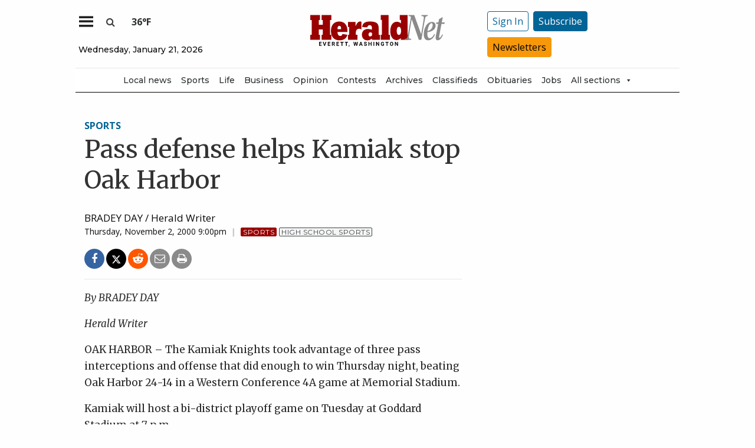

--- FILE ---
content_type: text/html; charset=utf-8
request_url: https://givebutter.com/embed/c/qb1obc
body_size: 4632
content:
<!DOCTYPE HTML>
<html lang="en">
<head>
    <meta http-equiv="X-UA-Compatible" content="IE=edge">
    <meta http-equiv="Content-Type" content="text/html; charset=utf-8"/>
    <meta name="viewport" content="width=device-width, initial-scale=1, maximum-scale=1.0, user-scalable=no">
    <meta name="csrf-token" content="r7drcGePalYtyD0Xw0Y22ZIBEIererrFdVyld5Fu">
            <link rel="canonical" href="https://givebutter.com/embed/c/qb1obc">
        <title>The Daily Herald&#039;s local journalism is essential</title>
    <!-- Global site tag (gtag.js) - Google Analytics -->
<script async src="https://www.googletagmanager.com/gtag/js?id=UA-75318216-1"></script>
<script>
  window.dataLayer = window.dataLayer || [];
  function gtag(){
      dataLayer.push(arguments);
      if (typeof dataLayerAccount != 'undefined') {
          dataLayerAccount.push(arguments);
      }
  }
  gtag('js', new Date());

  gtag('config', 'UA-75318216-1');
</script>
    <script>window.TURNSTILE_SITE_KEY = "0x4AAAAAAAA2KihRyLSs4aGX";</script>
    <script src="https://challenges.cloudflare.com/turnstile/v0/api.js?onload=onloadTurnstileCallback&render=explicit" defer></script>
    <link rel="preload" as="style" href="https://givebuttercdn.com/build/main.Dg8_JZTH.1.0.0.css" /><link rel="preload" as="style" href="https://givebuttercdn.com/build/commonv2.3LIjGGqw.1.0.0.css" /><link rel="stylesheet" href="https://givebuttercdn.com/build/main.Dg8_JZTH.1.0.0.css" /><link rel="stylesheet" href="https://givebuttercdn.com/build/commonv2.3LIjGGqw.1.0.0.css" />    <script async
            src="https://maps.googleapis.com/maps/api/js?key=AIzaSyA-HrsGwQ0MW-YRyd-jp_YqJ0RmuY5LLqs&libraries=places&callback=Function.prototype"></script>
    <script src="https://kit.fontawesome.com/c37fafd8d9.js" defer crossorigin="anonymous"></script>
    <!-- Givebutter Elements -->
<script>
    window.Givebutter=window.Givebutter||function(){(Givebutter.q=Givebutter.q||[]).push(arguments)};Givebutter.l=+new Date;
    window.Givebutter('setOptions',
        {"accountId":"9un5nYbUdOGDiOFV","bubble":false,"campaign":"QB1OBC"}    );
</script>
<script async src="https://js.givebutter.com/elements/latest.js" ></script>
<!-- End Givebutter Elements -->
        <script>
        window.addEventListener('load', function () {
            window.parent.postMessage('givebutter-form-loaded', '*');
            document.querySelector('#__givebutter_flow__main [data-flow-component]')?.dispatchEvent(new CustomEvent('widgetLoaded.flow'));
        });

        window.GB_CAMPAIGN = {"id":77852,"type":"fundraise","title":"Support local journalism","description":"<p dir=\"ltr\"><span>If you value local news, make a gift now to support the trusted journalism you get in The Daily Herald. Donations processed in this system are not tax deductible.<\/span><br><\/p>","url":"https:\/\/givebutter.com\/qb1obc","creator_name":"The Daily Herald","goal":0,"raised":"9871.63","raised_percentage":0,"account_id":72405,"cover":null,"page":null,"mode":null,"tab":null,"code":null,"member":null,"team":null,"user":null,"share_links":{"url":"https:\/\/givebutter.com\/qb1obc","facebook":"https:\/\/www.facebook.com\/sharer\/sharer.php?u=https:\/\/givebutter.com\/qb1obc","twitter":"https:\/\/x.com\/intent\/post?url=https:\/\/givebutter.com\/qb1obc&text=Join me in raising money for The Daily Herald! via @givebutter","linkedin":"https:\/\/www.linkedin.com\/shareArticle?mini=true&url=https:\/\/givebutter.com\/qb1obc","whatsapp":"https:\/\/api.whatsapp.com\/send?text=Join me in raising money for The Daily Herald! https:\/\/givebutter.com\/qb1obc","email":"mailto:?subject=Please%20join%20me%20in%20raising%20money%20for%20The%20Daily%20Herald&body=Hi there,%0D%0A%0D%0AI am raising money for The%20Daily%20Herald. Please join me in supporting this cause!%0D%0A%0D%0AYou can easily make a donation by going to https:\/\/givebutter.com\/qb1obc%0D%0A%0D%0AThank you!","instagram":null},"settings":[{"id":979004,"configurable_type":"App\\Models\\Campaign\\Campaign","configurable_id":77852,"code":203,"active":false,"created_at":"2022-07-06T18:44:56.000000Z","updated_at":"2022-07-06T18:44:56.000000Z","name":"hide_money_raised","type":"boolean","value":false},{"id":979005,"configurable_type":"App\\Models\\Campaign\\Campaign","configurable_id":77852,"code":304,"active":true,"created_at":"2022-07-06T18:44:56.000000Z","updated_at":"2025-06-05T16:23:11.000000Z","name":"enforce_end_at","type":"boolean","value":true},{"id":979006,"configurable_type":"App\\Models\\Campaign\\Campaign","configurable_id":77852,"code":205,"active":true,"created_at":"2022-07-06T18:44:56.000000Z","updated_at":"2022-07-06T18:44:56.000000Z","name":"theme_color","type":"string","value":"#990000"},{"id":979007,"configurable_type":"App\\Models\\Campaign\\Campaign","configurable_id":77852,"code":208,"active":false,"created_at":"2022-07-06T18:44:56.000000Z","updated_at":"2022-07-06T18:44:56.000000Z","name":"use_actual_cover_size","type":"boolean","value":false},{"id":987202,"configurable_type":"App\\Models\\Campaign\\Campaign","configurable_id":77852,"code":358,"active":true,"created_at":"2022-07-12T21:37:35.000000Z","updated_at":"2023-06-08T03:23:13.000000Z","name":"custom_donation_amounts","type":"App\\Casts\\Settings\\CustomDonationAmountsSetting","value":[{"value":25},{"value":100},{"value":250},{"value":500},{"value":1000}]},{"id":987203,"configurable_type":"App\\Models\\Campaign\\Campaign","configurable_id":77852,"code":307,"active":false,"created_at":"2022-07-12T21:37:35.000000Z","updated_at":"2022-07-12T21:37:35.000000Z","name":"default_fund","type":"string","value":null},{"id":987204,"configurable_type":"App\\Models\\Campaign\\Campaign","configurable_id":77852,"code":308,"active":false,"created_at":"2022-07-12T21:37:35.000000Z","updated_at":"2022-07-12T21:37:35.000000Z","name":"hide_fund","type":"boolean","value":false},{"id":987205,"configurable_type":"App\\Models\\Campaign\\Campaign","configurable_id":77852,"code":300,"active":false,"created_at":"2022-07-12T21:37:35.000000Z","updated_at":"2022-07-12T21:37:35.000000Z","name":"disable_donations","type":"boolean","value":false},{"id":987206,"configurable_type":"App\\Models\\Campaign\\Campaign","configurable_id":77852,"code":302,"active":false,"created_at":"2022-07-12T21:37:35.000000Z","updated_at":"2022-07-12T21:37:35.000000Z","name":"require_donor_phone","type":"boolean","value":false},{"id":987207,"configurable_type":"App\\Models\\Campaign\\Campaign","configurable_id":77852,"code":309,"active":false,"created_at":"2022-07-12T21:37:35.000000Z","updated_at":"2022-07-12T21:37:35.000000Z","name":"require_address","type":"boolean","value":false},{"id":987208,"configurable_type":"App\\Models\\Campaign\\Campaign","configurable_id":77852,"code":369,"active":false,"created_at":"2022-07-12T21:37:35.000000Z","updated_at":"2022-07-12T21:37:35.000000Z","name":"hide_other_option","type":"boolean","value":false},{"id":987209,"configurable_type":"App\\Models\\Campaign\\Campaign","configurable_id":77852,"code":301,"active":false,"created_at":"2022-07-12T21:37:35.000000Z","updated_at":"2022-07-12T21:37:35.000000Z","name":"minimum_donation","type":"decimal","value":null},{"id":987210,"configurable_type":"App\\Models\\Campaign\\Campaign","configurable_id":77852,"code":311,"active":false,"created_at":"2022-07-12T21:37:35.000000Z","updated_at":"2022-07-12T21:37:35.000000Z","name":"default_frequency","type":"string","value":null},{"id":987211,"configurable_type":"App\\Models\\Campaign\\Campaign","configurable_id":77852,"code":313,"active":false,"created_at":"2022-07-12T21:37:35.000000Z","updated_at":"2023-01-12T00:10:34.000000Z","name":"public_check_payments","type":"text","value":"<p>To donate by&nbsp;check, make your check&nbsp;payable to The Daily Herald and mail to The Daily Herald, ATTN: Support Local Journalism,&nbsp;P.O. Box 930, Everett, WA 98206.<\/p>"},{"id":987212,"configurable_type":"App\\Models\\Campaign\\Campaign","configurable_id":77852,"code":312,"active":true,"created_at":"2022-07-12T21:37:35.000000Z","updated_at":"2022-07-12T21:37:35.000000Z","name":"display_frequencies","type":"json","value":["once","monthly"]},{"id":987213,"configurable_type":"App\\Models\\Campaign\\Campaign","configurable_id":77852,"code":305,"active":false,"created_at":"2022-07-12T21:37:35.000000Z","updated_at":"2022-07-12T21:37:35.000000Z","name":"disable_recurring","type":"boolean","value":false},{"id":994483,"configurable_type":"App\\Models\\Campaign\\Campaign","configurable_id":77852,"code":350,"active":false,"created_at":"2022-07-18T18:46:50.000000Z","updated_at":"2022-07-18T18:46:50.000000Z","name":"hide_fee_collection","type":"boolean","value":false},{"id":994484,"configurable_type":"App\\Models\\Campaign\\Campaign","configurable_id":77852,"code":371,"active":false,"created_at":"2022-07-18T18:46:50.000000Z","updated_at":"2022-07-18T18:46:50.000000Z","name":"remove_tips_increase_fee","type":"boolean","value":false},{"id":994485,"configurable_type":"App\\Models\\Campaign\\Campaign","configurable_id":77852,"code":351,"active":false,"created_at":"2022-07-18T18:46:50.000000Z","updated_at":"2022-07-18T18:46:50.000000Z","name":"force_fee_collection","type":"boolean","value":false},{"id":994486,"configurable_type":"App\\Models\\Campaign\\Campaign","configurable_id":77852,"code":372,"active":false,"created_at":"2022-07-18T18:46:50.000000Z","updated_at":"2022-07-18T18:46:50.000000Z","name":"custom_fee_text","type":"json","value":null},{"id":994487,"configurable_type":"App\\Models\\Campaign\\Campaign","configurable_id":77852,"code":210,"active":false,"created_at":"2022-07-18T18:46:50.000000Z","updated_at":"2022-07-18T18:46:50.000000Z","name":"custom_donate_text","type":"string","value":null},{"id":994488,"configurable_type":"App\\Models\\Campaign\\Campaign","configurable_id":77852,"code":306,"active":true,"created_at":"2022-07-18T18:46:50.000000Z","updated_at":"2025-04-21T21:53:27.000000Z","name":"thank_you_message","type":"text","value":"<p><img style=\"width: 177px; max-width: 177px; height: 76px;\" src=\"https:\/\/givebutter.s3.amazonaws.com\/uploads\/BwFOZXOjjU8Sc0tvWrnkIOlZKkVSDKELjpEK6wjC.png\" width=\"177\" height=\"76\" data-image=\"7567092b7828cbac9b847e80ce18241d\"><\/p>\n<p><em><strong>Thank you <\/strong><\/em>for believing in the value of local journalism!&nbsp;<\/p>\n<p>Your support will help The Daily Herald provide the reporting and editing that promotes an informed society and healthy democracy.&nbsp;<\/p>\n<p>You can also support local journalism with a print or digital subscription. If you are not a current Herald&nbsp;subscriber, please <a href=\"https:\/\/www.heraldnet.com\/subscribercenter\/subscribe\/\" target=\"_blank\" rel=\"noopener\">sign up today<\/a>!<\/p>\n<p>Thanks again!<\/p>\n<p>Carrie Radcliff, Publisher<\/p>"},{"id":1016899,"configurable_type":"App\\Models\\Campaign\\Campaign","configurable_id":77852,"code":100,"active":true,"created_at":"2022-08-02T19:52:44.000000Z","updated_at":"2022-08-02T19:52:44.000000Z","name":"meta_title","type":"string","value":"The Daily Herald's local journalism is essential"},{"id":1016900,"configurable_type":"App\\Models\\Campaign\\Campaign","configurable_id":77852,"code":101,"active":true,"created_at":"2022-08-02T19:52:44.000000Z","updated_at":"2022-08-02T19:52:44.000000Z","name":"meta_description","type":"string","value":"Support local journalism for Snohomish and Island counties"},{"id":5230793,"configurable_type":"App\\Models\\Campaign\\Campaign","configurable_id":77852,"code":215,"active":false,"created_at":"2025-06-05T16:23:11.000000Z","updated_at":"2025-06-05T16:23:11.000000Z","name":"hide_supporter_feed","type":"boolean","value":false},{"id":5230794,"configurable_type":"App\\Models\\Campaign\\Campaign","configurable_id":77852,"code":400,"active":false,"created_at":"2025-06-05T16:23:11.000000Z","updated_at":"2025-06-05T16:23:11.000000Z","name":"disable_spaces","type":"boolean","value":false}],"funds":[],"event":null,"amounts":[{"value":25},{"value":100},{"value":250},{"value":500},{"value":1000}],"teams":[],"members":[],"account_name":"The Daily Herald","account_logo":null,"custom_fields":[],"ticket_custom_fields":[],"items":[],"display_items":[],"applied_promo":null,"errors":[],"transactionsPermitted":true,"promo_code_count":0,"url_params":[],"allow_auto_registration":false,"configurations":{"team_heading":"Team Member","hide_message_creation":false,"show_donation_flow_checkout_anonymous":false,"has_team_fundraising":true,"has_multi_team_fundraising":false,"require_team_for_members":false,"has_descriptions":false,"has_match":false,"dedications":true,"require_phone":false,"require_address":false,"disable_company_field":false,"flow_heading":"Choose amount","funds":{"enabled":true,"default":null,"funds":[]},"pricing":{"fees_enabled":true,"can_edit_fee":true,"tips_enabled":true},"recurring":{"enabled":true,"default":"once","frequencies":["once","monthly"]},"amounts_by_frequency":{"once":[{"value":25},{"value":100},{"value":250},{"value":500},{"value":1000}],"quarterly":[{"value":25},{"value":100},{"value":250},{"value":500},{"value":1000}],"monthly":[{"value":25},{"value":100},{"value":250},{"value":500},{"value":1000}],"yearly":[{"value":25},{"value":100},{"value":250},{"value":500},{"value":1000}]},"default_frequency":"once","registration":{"minimum":null,"goal":[],"description":[]},"accepted_payment_methods":["card","digital_wallet","paypal","venmo","cashapp"],"payment_methods":{"is_admin":false,"check":{"message":null,"locked":false},"chariot":{"key":null}}}};
        window.givebutterDefaults = window.GB_CAMPAIGN.url_params;
    </script>
    <style>
       :root {
            --color-gbtheme-50: 255 204 204;--color-gbtheme-100: 255 142 142;--color-gbtheme-200: 255 81 81;--color-gbtheme-300: 255 20 20;--color-gbtheme-400: 214 0 0;--color-gbtheme-500: 153 0 0;--color-gbtheme-550: 132 0 0;--color-gbtheme-600: 112 0 0;--color-gbtheme-700: 91 0 0;--color-gbtheme-800: 71 0 0;--color-gbtheme-900: 51 0 0;
        }

        html, body {
            height: auto;
            background-color: transparent;
        }

        
        @media (min-width: 519px) {
            html, body {
                height: auto;
            }
        }
    </style>
    </head>
<body>
    <div class="">
        <script>
    window.fbAsyncInit = function() {
        FB.init({
            appId            : "882821921830527",
            autoLogAppEvents : true,
            xfbml            : true,
            version          : 'v12.0'
        });
    };
</script>
<script async defer crossorigin="anonymous" src="https://connect.facebook.net/en_US/sdk.js"></script>
        <div id="__givebutter_flow__main" class="h-full" data-is-widget="true" data-donation-flow-inline="true"></div>
        <script>
  window.stripe_pk_key = "pk_live_517qVRFEBuKNYj3GGrfRFn4DTvNfHqNs8CSXnjmdgbQ9qlum98lytMIwwnDlFQ6QCpBP1OBn3rNGf4lNVfR2VqMa1002t2ZLBrn";
  window.paypal_bn_code = "Givebutter_SP_PCP";
  window.paypal_merchant_id = "WGWT7HAPF5FMQ"; // Givebutter-Paypal Connected Path Account
  window.paypal_client_id = "AUWvqUuYfJOkAOAGSJGIkT_hEvWu21If33mwPzsczKiPk-b5f_z8wf0QLbPSpc61Zeou4sGFo06w_Neh";
  window.paypal_tips_merchant_id = "ML28EZJ6UFFHW";
  window.paypal_pa_merchant_id = null;
  window.braintree_tk_key = "production_fgxg6z3w_z75ps4yx924ksytr";
  window.braintree_env = "production";
</script>
<script src="https://js.stripe.com/v3/"></script>
<script src="https://cdn.plaid.com/link/v2/stable/link-initialize.js"></script>
<style>
    #venmo-desktop-iframe {
        z-index: 2147483005 !important;
    }
</style>
<script src="https://js.braintreegateway.com/web/3.102.0/js/client.min.js"></script>
<script src="https://js.braintreegateway.com/web/3.102.0/js/paypal-checkout.min.js"></script>
<script src="https://js.braintreegateway.com/web/3.102.0/js/venmo.min.js"></script>
<script src="https://js.braintreegateway.com/web/3.102.0/js/data-collector.min.js"></script>



        <link rel="preload" as="style" href="https://givebuttercdn.com/build/Flow.BHoT9eqK.1.0.0.css" /><link rel="preload" as="style" href="https://givebuttercdn.com/build/Input.-upIzhgl.1.0.0.css" /><link rel="preload" as="style" href="https://givebuttercdn.com/build/Anonymous.s6mAnsih.1.0.0.css" /><link rel="preload" as="style" href="https://givebuttercdn.com/build/ContactInfo.DndYET0D.1.0.0.css" /><link rel="preload" as="style" href="https://givebuttercdn.com/build/datetime.BaDG-bcf.1.0.0.css" /><link rel="modulepreload" href="https://givebuttercdn.com/build/embed.BbRl24d4.1.0.0.js" /><link rel="modulepreload" href="https://givebuttercdn.com/build/Flow.VBOP95bu.1.0.0.js" /><link rel="modulepreload" href="https://givebuttercdn.com/build/EventTicketsFlow.Ui_QFNTc.1.0.0.js" /><link rel="modulepreload" href="https://givebuttercdn.com/build/bundle-mjs.Bv3UvERr.1.0.0.js" /><link rel="modulepreload" href="https://givebuttercdn.com/build/utils.B-yYTCQS.1.0.0.js" /><link rel="modulepreload" href="https://givebuttercdn.com/build/Input.BxuuYb4C.1.0.0.js" /><link rel="modulepreload" href="https://givebuttercdn.com/build/_commonjsHelpers.D6-XlEtG.1.0.0.js" /><link rel="modulepreload" href="https://givebuttercdn.com/build/Anonymous.CmvhAwtG.1.0.0.js" /><link rel="modulepreload" href="https://givebuttercdn.com/build/ContactInfo.DjALyfoo.1.0.0.js" /><link rel="modulepreload" href="https://givebuttercdn.com/build/filepond-plugin-file-validate-type.esm.BBJIYh9x.1.0.0.js" /><link rel="modulepreload" href="https://givebuttercdn.com/build/index.CnxpDIFU.1.0.0.js" /><link rel="modulepreload" href="https://givebuttercdn.com/build/index.DYVuyAVS.1.0.0.js" /><link rel="modulepreload" href="https://givebuttercdn.com/build/numeral.B_3j-8rd.1.0.0.js" /><link rel="modulepreload" href="https://givebuttercdn.com/build/usePosthog.B2nNo3wX.1.0.0.js" /><link rel="modulepreload" href="https://givebuttercdn.com/build/instagram-icon.CSwi9nxw.1.0.0.js" /><link rel="modulepreload" href="https://givebuttercdn.com/build/lodash.BO3WkLpc.1.0.0.js" /><link rel="modulepreload" href="https://givebuttercdn.com/build/datetime.BbZeFkZq.1.0.0.js" /><link rel="modulepreload" href="https://givebuttercdn.com/build/client.DZflzfXp.1.0.0.js" /><link rel="modulepreload" href="https://givebuttercdn.com/build/lottie.DjWonnVX.1.0.0.js" /><link rel="stylesheet" href="https://givebuttercdn.com/build/Flow.BHoT9eqK.1.0.0.css" /><link rel="stylesheet" href="https://givebuttercdn.com/build/Input.-upIzhgl.1.0.0.css" /><link rel="stylesheet" href="https://givebuttercdn.com/build/Anonymous.s6mAnsih.1.0.0.css" /><link rel="stylesheet" href="https://givebuttercdn.com/build/ContactInfo.DndYET0D.1.0.0.css" /><link rel="stylesheet" href="https://givebuttercdn.com/build/datetime.BaDG-bcf.1.0.0.css" /><script type="module" src="https://givebuttercdn.com/build/embed.BbRl24d4.1.0.0.js"></script>    </div>
<script defer src="https://static.cloudflareinsights.com/beacon.min.js/vcd15cbe7772f49c399c6a5babf22c1241717689176015" integrity="sha512-ZpsOmlRQV6y907TI0dKBHq9Md29nnaEIPlkf84rnaERnq6zvWvPUqr2ft8M1aS28oN72PdrCzSjY4U6VaAw1EQ==" data-cf-beacon='{"version":"2024.11.0","token":"1bfcbeb839e54b51a8653628433e81ad","server_timing":{"name":{"cfCacheStatus":true,"cfEdge":true,"cfExtPri":true,"cfL4":true,"cfOrigin":true,"cfSpeedBrain":true},"location_startswith":null}}' crossorigin="anonymous"></script>
</body>


--- FILE ---
content_type: text/html; charset=utf-8
request_url: https://www.google.com/recaptcha/api2/aframe
body_size: 267
content:
<!DOCTYPE HTML><html><head><meta http-equiv="content-type" content="text/html; charset=UTF-8"></head><body><script nonce="6_gI-M5anw2qNMwKR9Wwyg">/** Anti-fraud and anti-abuse applications only. See google.com/recaptcha */ try{var clients={'sodar':'https://pagead2.googlesyndication.com/pagead/sodar?'};window.addEventListener("message",function(a){try{if(a.source===window.parent){var b=JSON.parse(a.data);var c=clients[b['id']];if(c){var d=document.createElement('img');d.src=c+b['params']+'&rc='+(localStorage.getItem("rc::a")?sessionStorage.getItem("rc::b"):"");window.document.body.appendChild(d);sessionStorage.setItem("rc::e",parseInt(sessionStorage.getItem("rc::e")||0)+1);localStorage.setItem("rc::h",'1769022524393');}}}catch(b){}});window.parent.postMessage("_grecaptcha_ready", "*");}catch(b){}</script></body></html>

--- FILE ---
content_type: application/javascript; charset=utf-8
request_url: https://fundingchoicesmessages.google.com/f/AGSKWxXusA2tvvBhWebIxBUX9uSbkTc6Y350smwXEXEmg0wttP9mP0laMI5xvH6sp5uyC8UsvpOSqm3hyeO8xxHpdw5KwQOXercIYIPljuN9Xayljgg-NorZuQ0ohcsQ21ObU6oRcc6bO6VGEoSxt4eAipJ-0-EU96VBVGD6LzVv_ZWMQBDcDlXcWQoovHZw/_/banner_view._730x60_/logoutad./iwadsense.-main/ad.
body_size: -1291
content:
window['47259945-086e-4529-8f6d-b02ffbc56cdf'] = true;

--- FILE ---
content_type: application/javascript
request_url: https://www.heraldnet.com/wp-content/plugins/soundpress-header-bidding-amzn/js/hb-amzn-uam.js
body_size: 772
content:
function readCookie(name) {
    var nameEQ = encodeURIComponent(name) + "=";
    var ca = document.cookie.split(';');
    for (var i = 0; i < ca.length; i++) {
        var c = ca[i];
        while (c.charAt(0) === ' ') c = c.substring(1, c.length);
        if (c.indexOf(nameEQ) === 0) return c.substring(nameEQ.length,c.length);
    }
    return null;
}
function amzn_uam() {
    var consoleOutput = 'AMZN UAM - Debug\n';
    var adSlots = readCookie('spi-adslots');
    var sovrnStatus = readCookie('spi-check');
    if(adSlots && sovrnStatus) {
        consoleOutput += 'Sovrn Plugin: ';
        consoleOutput += (sovrnStatus == 1) ? "Enabled" : "Disabled" ;
        consoleOutput += '\n';
        var adSlotsConfig = decodeURIComponent(adSlots.replace(/\+/g, ' '));
        var adSlotsConfigArr = JSON.parse(adSlotsConfig);
        var pubID = adSlotsConfigArr[0];
        var adSlotName = adSlotsConfigArr[1];
        consoleOutput += 'pub ID: ' + pubID + '\n';
        var slotLength = adSlotsConfigArr[2].length;
        var adSlots = '       [';
        for (var i = 0; i < slotLength; i++) {
            consoleOutput += 'Slot ID: div-gpt-' + adSlotsConfigArr[2][i][0] + ', Slot Name: /' + adSlotName + '/adUnit' + adSlotsConfigArr[2][i][0] + ', Size Map: ' + adSlotsConfigArr[2][i][1] + '\n';
            adSlots += '{\n         slotID: \'div-gpt-' + adSlotsConfigArr[2][i][0] + '\',\n         slotName: \'/' + adSlotName + '/adUnit' + adSlotsConfigArr[2][i][0] + '\',\n         sizes: [' + adSlotsConfigArr[2][i][1] + ']\n        }';
            if([i] != slotLength - 1) {
                adSlots += ',\n        ';
            }
        }
        adSlots += ']';
        // var slotArr = new Array(adSlots);
        // consoleOutput = adSlots;
        //load the apstag.js library
        !function(a9,a,p,s,t,A,g){if(a[a9])return;function q(c,r){a[a9]._Q.push([c,r])}a[a9]={init:function(){q("i",arguments)},fetchBids:function(){q("f",arguments)},setDisplayBids:function(){},targetingKeys:function(){return[]},_Q:[]};A=p.createElement(s);A.async=!0;A.src=t;g=p.getElementsByTagName(s)[0];g.parentNode.insertBefore(A,g)}("apstag",window,document,"script","//c.amazon-adsystem.com/aax2/apstag.js");
        //initialize the apstag.js library on the page to allow bidding
        apstag.init({
            pubID: pubID,
            adServer: 'googletag',
            simplerGPT : true
        });
        apstag.fetchBids({
            slots: eval(adSlots),
            timeout: 3e3
        }, function(bids) {
            consoleOutput += 'Amazon bids: ' + bids + '\n';
            // set apstag targeting on googletag, then trigger the first DFP request in googletag's disableInitialLoad integration
            googletag.cmd.push(function(){
                apstag.setDisplayBids();
                if(sovrnStatus == 0) {
                    googletag.pubads().refresh();
                }
            });
        });
    } else {
        consoleOutput += 'Cookie Error: Bad format, empty, or not declared.';
    }
    console.log(consoleOutput);
}
amzn_uam();


--- FILE ---
content_type: application/javascript; charset=UTF-8
request_url: https://www.heraldnet.com/cdn-cgi/challenge-platform/h/g/scripts/jsd/ab45abf05049/main.js?
body_size: 7905
content:
window._cf_chl_opt={crYs7:'g'};~function(Eg,Ec,EQ,Eh,EP,Ed,Et,p,u,w){Eg=E1,function(E2,E3,fN,Eb,E4,E5){for(fN={E2:500,E3:561,E4:423,E5:519,E6:596,E7:551,E8:440,E9:433,EE:523},Eb=E1,E4=E2();!![];)try{if(E5=-parseInt(Eb(fN.E2))/1+parseInt(Eb(fN.E3))/2*(-parseInt(Eb(fN.E4))/3)+parseInt(Eb(fN.E5))/4+parseInt(Eb(fN.E6))/5*(parseInt(Eb(fN.E7))/6)+parseInt(Eb(fN.E8))/7+-parseInt(Eb(fN.E9))/8+parseInt(Eb(fN.EE))/9,E3===E5)break;else E4.push(E4.shift())}catch(e){E4.push(E4.shift())}}(E0,390648),Ec=this||self,EQ=Ec[Eg(477)],Eh=function(w9,w8,w2,w0,fM,fU,Eq,E3,v,w,E4){return w9={E2:480,E3:603,E4:511,E5:612},w8={E2:515,E3:505,E4:485,E5:619,E6:499,E7:542,E8:462,E9:505,EE:416,Ef:550,Ew:585,Eu:505,EV:473,Ep:453,EX:458,EL:448,EK:506,EF:537,Es:568,El:553,Eo:505,Ex:602,EN:550,EJ:570,w9:416,wE:598,wf:534,ww:503,wu:505,wV:538,wp:617,wX:453,wL:546,wK:506,wF:546,ws:578,wl:456,wo:526,wx:526,wN:459,wJ:402,wA:457,wc:506,wQ:614},w2={E2:411,E3:526},w0={E2:434,E3:425,E4:526,E5:546,E6:605,E7:490,E8:589,E9:522,EE:589,Ef:502,Ew:506,Eu:462,EV:502,Ep:510,EX:506,EL:406,EK:515,EF:467,Es:506,El:515,Eo:406,Ex:505,EN:499,EJ:406,w1:448,w2:434,w3:609,w4:537,w5:605,w6:490,w7:589,w8:465,w9:502,wE:563,wf:506,ww:446,wu:488,wV:453,wp:503,wX:506,wL:506,wK:611,wF:506,ws:505,wl:467,wo:506,wx:448,wN:617},fM={E2:451,E3:579,E4:487,E5:506,E6:445,E7:502,E8:512,E9:506},fU={E2:424},Eq=Eg,E3={'BjMBk':Eq(w9.E2),'yXzzL':function(x,y){return x-y},'BArZR':function(x,y){return y==x},'IdaSc':function(x,y){return x<y},'lKRhn':function(x,y){return x+y},'uRpCO':function(E5,E6){return E5(E6)},'bpTCE':function(x,y){return x<<y},'MAIDE':function(x,y){return x==y},'xzSZx':function(E5,E6){return E5(E6)},'hplCe':function(x,y){return x-y},'NGdsp':function(x,y){return x&y},'BDAUM':function(E5,E6){return E5(E6)},'NFqlu':function(E5,E6){return E5(E6)},'SDVlm':function(x,y){return x!==y},'bXPnz':function(x,y){return x>y},'NhHEv':function(x,y){return x<y},'gGCkb':function(x,y){return x>y},'vewlo':function(x,y){return x|y},'jXGLJ':function(x,y){return y==x},'VoYou':function(x,y){return x-y},'hmKgx':function(x,y){return x>y},'pWsrJ':function(x,y){return y==x},'WHIaq':function(x,y){return x*y},'qTaFx':function(x,y){return y*x},'MOmLj':function(x,y){return x<y},'AXMhv':function(E5,E6){return E5(E6)},'MyBPW':function(x,y){return x!=y},'uJSSZ':function(x,y){return y*x},'DKoGe':Eq(w9.E3),'tUECo':function(x,y){return x*y},'ZerRC':function(x,y){return x!=y},'LUcFB':function(x,y){return x<y},'WBIvr':function(E5,E6){return E5(E6)},'iuseQ':function(x,y){return x-y}},v=String[Eq(w9.E4)],w={'h':function(r,fT,Ej,E5,d){if(fT={E2:592,E3:546},Ej=Eq,E5={'NFXEu':function(x,y,EW){return EW=E1,E3[EW(fU.E2)](x,y)},'IdXGg':function(E6,E7){return E6(E7)},'YUtta':function(x,y){return x|y}},Ej(fM.E2)!==Ej(fM.E3))return null==r?'':w.g(r,6,function(g,Em){return Em=Ej,E3[Em(fT.E2)][Em(fT.E3)](g)});else{for(c=0;c<e;a<<=1,b==E5[Ej(fM.E4)](g,1)?(b=0,f[Ej(fM.E5)](E5[Ej(fM.E6)](l,a)),a=0):b++,c++);for(d=h[Ej(fM.E7)](0),c=0;8>c;a=E5[Ej(fM.E8)](a<<1,d&1.77),b==g-1?(b=0,f[Ej(fM.E9)](l(a)),a=0):b++,d>>=1,c++);}},'g':function(r,g,l,EG,c,q,u,h,n,t,e,f,a,b,k,m,p,d){if(EG=Eq,E3[EG(w0.E2)](null,r))return'';for(q={},u={},h='',n=2,t=3,e=2,f=[],a=0,b=0,k=0;E3[EG(w0.E3)](k,r[EG(w0.E4)]);k+=1)if(m=r[EG(w0.E5)](k),Object[EG(w0.E6)][EG(w0.E7)][EG(w0.E8)](q,m)||(q[m]=t++,u[m]=!0),p=E3[EG(w0.E9)](h,m),Object[EG(w0.E6)][EG(w0.E7)][EG(w0.E8)](q,p))h=p;else{if(Object[EG(w0.E6)][EG(w0.E7)][EG(w0.EE)](u,h)){if(256>h[EG(w0.Ef)](0)){for(c=0;c<e;a<<=1,g-1==b?(b=0,f[EG(w0.Ew)](E3[EG(w0.Eu)](l,a)),a=0):b++,c++);for(d=h[EG(w0.EV)](0),c=0;8>c;a=E3[EG(w0.Ep)](a,1)|d&1,g-1==b?(b=0,f[EG(w0.EX)](E3[EG(w0.Eu)](l,a)),a=0):b++,d>>=1,c++);}else{for(d=1,c=0;E3[EG(w0.E3)](c,e);a=a<<1|d,E3[EG(w0.EL)](b,g-1)?(b=0,f[EG(w0.Ew)](E3[EG(w0.EK)](l,a)),a=0):b++,d=0,c++);for(d=h[EG(w0.Ef)](0),c=0;16>c;a=a<<1|1&d,b==E3[EG(w0.EF)](g,1)?(b=0,f[EG(w0.Es)](E3[EG(w0.El)](l,a)),a=0):b++,d>>=1,c++);}n--,E3[EG(w0.Eo)](0,n)&&(n=Math[EG(w0.Ex)](2,e),e++),delete u[h]}else for(d=q[h],c=0;c<e;a=E3[EG(w0.Ep)](a,1)|E3[EG(w0.EN)](d,1),E3[EG(w0.EJ)](b,g-1)?(b=0,f[EG(w0.EX)](E3[EG(w0.w1)](l,a)),a=0):b++,d>>=1,c++);h=(n--,E3[EG(w0.w2)](0,n)&&(n=Math[EG(w0.Ex)](2,e),e++),q[p]=t++,E3[EG(w0.w3)](String,m))}if(E3[EG(w0.w4)]('',h)){if(Object[EG(w0.w5)][EG(w0.w6)][EG(w0.w7)](u,h)){if(E3[EG(w0.w8)](256,h[EG(w0.w9)](0))){for(c=0;E3[EG(w0.wE)](c,e);a<<=1,g-1==b?(b=0,f[EG(w0.wf)](l(a)),a=0):b++,c++);for(d=h[EG(w0.Ef)](0),c=0;E3[EG(w0.ww)](8,c);a=E3[EG(w0.wu)](a<<1.19,1&d),E3[EG(w0.wV)](b,E3[EG(w0.wp)](g,1))?(b=0,f[EG(w0.wX)](l(a)),a=0):b++,d>>=1,c++);}else{for(d=1,c=0;c<e;a=E3[EG(w0.Ep)](a,1)|d,g-1==b?(b=0,f[EG(w0.wL)](l(a)),a=0):b++,d=0,c++);for(d=h[EG(w0.Ef)](0),c=0;E3[EG(w0.wK)](16,c);a=a<<1|E3[EG(w0.EN)](d,1),b==g-1?(b=0,f[EG(w0.wF)](l(a)),a=0):b++,d>>=1,c++);}n--,0==n&&(n=Math[EG(w0.ws)](2,e),e++),delete u[h]}else for(d=q[h],c=0;c<e;a=a<<1.85|1&d,g-1==b?(b=0,f[EG(w0.wF)](l(a)),a=0):b++,d>>=1,c++);n--,n==0&&e++}for(d=2,c=0;E3[EG(w0.wE)](c,e);a=1.62&d|a<<1.7,E3[EG(w0.E2)](b,g-1)?(b=0,f[EG(w0.wf)](l(a)),a=0):b++,d>>=1,c++);for(;;)if(a<<=1,b==E3[EG(w0.wl)](g,1)){f[EG(w0.wo)](E3[EG(w0.wx)](l,a));break}else b++;return f[EG(w0.wN)]('')},'j':function(r,w1,ES){return w1={E2:502},ES=Eq,r==null?'':E3[ES(w2.E2)]('',r)?null:w.i(r[ES(w2.E3)],32768,function(g,EZ){return EZ=ES,r[EZ(w1.E2)](g)})},'i':function(r,g,l,w7,w4,EO,E5,c,q,u,h,n,t,e,f,a,b,k,m,d,E6,E7,p){for(w7={E2:536},w4={E2:563},EO=Eq,E5={'rPXdg':function(x,y){return x+y},'QGPft':function(x,y,EC){return EC=E1,E3[EC(w4.E2)](x,y)},'JFvgx':function(x,y){return x===y},'MpSaB':function(E8,E9){return E8(E9)}},c=[],q=4,u=4,h=3,n=[],f=E3[EO(w8.E2)](l,0),a=g,b=1,t=0;3>t;c[t]=t,t+=1);for(k=0,m=Math[EO(w8.E3)](2,2),e=1;e!=m;)for(E6=EO(w8.E4)[EO(w8.E5)]('|'),E7=0;!![];){switch(E6[E7++]){case'0':p=E3[EO(w8.E6)](f,a);continue;case'1':k|=E3[EO(w8.E7)](0<p?1:0,e);continue;case'2':a>>=1;continue;case'3':e<<=1;continue;case'4':a==0&&(a=g,f=E3[EO(w8.E8)](l,b++));continue}break}switch(k){case 0:for(k=0,m=Math[EO(w8.E9)](2,8),e=1;e!=m;p=f&a,a>>=1,a==0&&(a=g,f=l(b++)),k|=E3[EO(w8.EE)](E3[EO(w8.Ef)](0,p)?1:0,e),e<<=1);d=E3[EO(w8.Ew)](v,k);break;case 1:for(k=0,m=Math[EO(w8.Eu)](2,16),e=1;E3[EO(w8.EV)](e,m);p=a&f,a>>=1,E3[EO(w8.Ep)](0,a)&&(a=g,f=E3[EO(w8.E2)](l,b++)),k|=E3[EO(w8.EX)](0<p?1:0,e),e<<=1);d=E3[EO(w8.EL)](v,k);break;case 2:return''}for(t=c[3]=d,n[EO(w8.EK)](d);;)if(E3[EO(w8.EF)](E3[EO(w8.Es)],EO(w8.El))){if(b>r)return'';for(k=0,m=Math[EO(w8.Eo)](2,h),e=1;e!=m;p=f&a,a>>=1,a==0&&(a=g,f=l(b++)),k|=E3[EO(w8.Ex)](E3[EO(w8.EN)](0,p)?1:0,e),e<<=1);switch(d=k){case 0:for(k=0,m=Math[EO(w8.Eu)](2,8),e=1;E3[EO(w8.EJ)](e,m);p=a&f,a>>=1,0==a&&(a=g,f=l(b++)),k|=E3[EO(w8.w9)](E3[EO(w8.wE)](0,p)?1:0,e),e<<=1);c[u++]=E3[EO(w8.wf)](v,k),d=E3[EO(w8.ww)](u,1),q--;break;case 1:for(k=0,m=Math[EO(w8.wu)](2,16),e=1;m!=e;p=E3[EO(w8.E6)](f,a),a>>=1,0==a&&(a=g,f=l(b++)),k|=(0<p?1:0)*e,e<<=1);c[u++]=v(k),d=E3[EO(w8.wV)](u,1),q--;break;case 2:return n[EO(w8.wp)]('')}if(E3[EO(w8.wX)](0,q)&&(q=Math[EO(w8.Eu)](2,h),h++),c[d])d=c[d];else if(u===d)d=t+t[EO(w8.wL)](0);else return null;n[EO(w8.wK)](d),c[u++]=t+d[EO(w8.wF)](0),q--,t=d,q==0&&(q=Math[EO(w8.wu)](2,h),h++)}else for(c=E3[EO(w8.ws)](a),d=0;E5[EO(w8.wl)](d,c[EO(w8.wo)]);d++)if(f=c[d],f==='f'&&(f='N'),b[f]){for(e=0;e<a[c[d]][EO(w8.wx)];E5[EO(w8.wN)](-1,b[f][EO(w8.wJ)](a[c[d]][e]))&&(E5[EO(w8.wA)](w,a[c[d]][e])||b[f][EO(w8.wc)]('o.'+a[c[d]][e])),e++);}else b[f]=a[c[d]][EO(w8.wQ)](function(l,EU){return EU=EO,E5[EU(w7.E2)]('o.',l)})}},E4={},E4[Eq(w9.E5)]=w.h,E4}(),EP=null,Ed=Ez(),Et={},Et[Eg(428)]='o',Et[Eg(407)]='s',Et[Eg(539)]='u',Et[Eg(559)]='z',Et[Eg(580)]='n',Et[Eg(420)]='I',Et[Eg(466)]='b',p=Et,Ec[Eg(555)]=function(b,a,c,d,wS,wG,wm,fp,E2,e,l,n,k,m,v){if(wS={E2:572,E3:408,E4:483,E5:520,E6:483,E7:571,E8:414,E9:399,EE:571,Ef:414,Ew:399,Eu:573,EV:435,Ep:526,EX:618,EL:437,EK:439,EF:504,Es:492,El:418,Eo:557,Ex:398},wG={E2:569,E3:460,E4:526,E5:486},wm={E2:605,E3:490,E4:589,E5:506},fp=Eg,E2={'DwfKH':function(x,y){return x<y},'dnEte':function(E3,E4,E5,E6){return E3(E4,E5,E6)},'uRbCK':function(x,y){return y===x},'RjbAi':function(x,y){return y===x},'HYnEH':fp(wS.E2),'FyeeG':function(x,y){return x+y},'YZzsT':function(x,y){return x+y},'wtrke':function(x,y){return x+y}},a===null||a===void 0)return d;for(e=t(a),b[fp(wS.E3)][fp(wS.E4)]&&(e=e[fp(wS.E5)](b[fp(wS.E3)][fp(wS.E6)](a))),e=b[fp(wS.E7)][fp(wS.E8)]&&b[fp(wS.E9)]?b[fp(wS.EE)][fp(wS.Ef)](new b[(fp(wS.Ew))](e)):function(h,fL,g){for(fL=fp,h[fL(wG.E2)](),g=0;E2[fL(wG.E3)](g,h[fL(wG.E4)]);h[g]===h[g+1]?h[fL(wG.E5)](g+1,1):g+=1);return h}(e),l='nAsAaAb'.split('A'),l=l[fp(wS.Eu)][fp(wS.EV)](l),n=0;n<e[fp(wS.Ep)];k=e[n],m=E2[fp(wS.EX)](r,b,a,k),l(m)?(v=E2[fp(wS.EL)]('s',m)&&!b[fp(wS.EK)](a[k]),E2[fp(wS.EF)](E2[fp(wS.Es)],E2[fp(wS.El)](c,k))?f(c+k,m):v||f(E2[fp(wS.Eo)](c,k),a[k])):f(E2[fp(wS.Ex)](c,k),m),n++);return d;function f(h,g,fX){fX=fp,Object[fX(wm.E2)][fX(wm.E3)][fX(wm.E4)](d,g)||(d[g]=[]),d[g][fX(wm.E5)](h)}},u=Eg(586)[Eg(619)](';'),w=u[Eg(573)][Eg(435)](u),Ec[Eg(441)]=function(b,a,wn,fK,E2,c,d,f,e){for(wn={E2:578,E3:526,E4:591,E5:402,E6:442,E7:506,E8:432,E9:614},fK=Eg,E2={'iVDrY':function(x,y){return x<y},'vKcma':function(E3,E4){return E3(E4)},'znjlI':function(x,y){return x+y}},c=Object[fK(wn.E2)](a),d=0;d<c[fK(wn.E3)];d++)if(f=c[d],'f'===f&&(f='N'),b[f]){for(e=0;E2[fK(wn.E4)](e,a[c[d]][fK(wn.E3)]);-1===b[f][fK(wn.E5)](a[c[d]][e])&&(E2[fK(wn.E6)](w,a[c[d]][e])||b[f][fK(wn.E7)](E2[fK(wn.E8)]('o.',a[c[d]][e]))),e++);}else b[f]=a[c[d]][fK(wn.E9)](function(l){return'o.'+l})},Ek();function r(b,a,c,wi,fu,E3,E4,v,d){E4=(wi={E2:426,E3:549,E4:428,E5:564,E6:574,E7:564,E8:476,E9:571,EE:430},fu=Eg,E3={},E3[fu(wi.E2)]=function(x,y){return y===x},E3[fu(wi.E3)]=fu(wi.E4),E3[fu(wi.E5)]=fu(wi.E6),E3);try{v=a[c]}catch(f){return'i'}if(null==v)return E4[fu(wi.E2)](void 0,v)?'u':'x';if(E4[fu(wi.E3)]==typeof v)try{if(E4[fu(wi.E7)]==typeof v[fu(wi.E8)])return v[fu(wi.E8)](function(){}),'p'}catch(f){}return b[fu(wi.E9)][fu(wi.EE)](v)?'a':v===b[fu(wi.E9)]?'p5':!0===v?'T':E4[fu(wi.E2)](!1,v)?'F':(d=typeof v,fu(wi.E6)==d?q(b,v)?'N':'f':p[d]||'?')}function ED(wx,f4,E2){return wx={E2:583,E3:409},f4=Eg,E2=Ec[f4(wx.E2)],Math[f4(wx.E3)](+atob(E2.t))}function Ey(E2,wo,f3){return wo={E2:554},f3=Eg,Math[f3(wo.E2)]()<E2}function Ee(wV,ET,E3,E4,E5,E6,E7,E8){for(wV={E2:447,E3:516,E4:619,E5:580,E6:583},ET=Eg,E3={},E3[ET(wV.E2)]=ET(wV.E3),E4=E3,E5=E4[ET(wV.E2)][ET(wV.E4)]('|'),E6=0;!![];){switch(E5[E6++]){case'0':if(typeof E7!==ET(wV.E5)||E7<30)return null;continue;case'1':E7=E8.i;continue;case'2':return E7;case'3':if(!E8)return null;continue;case'4':E8=Ec[ET(wV.E6)];continue}break}}function E0(uu){return uu='pow,push,IxlXI,GMdED,loading,bpTCE,fromCharCode,YUtta,open,_cf_chl_opt,xzSZx,4|3|1|0|2,rMttC,TuNkH,1677420gxDijQ,concat,kXuIG,lKRhn,9012456chGRKC,navigator,1|6|7|0|5|4|2|3,length,clientInformation,error,wKGKO,SdOHa,parent,source,DOMContentLoaded,WBIvr,eEmiT,rPXdg,SDVlm,iuseQ,undefined,3|2|4|0|1,sid,WHIaq,qxuJR,EtUDl,CYtSh,charAt,/b/ov1/0.9990248532838102:1769019243:D6_l7BZNj_gRkV9glI0Grn9mvLYtcvSwVtYXUdRs48E/,2|4|3|1|0,RJZJE,MOmLj,6UffqLc,HmnSZ,WiTvs,random,Tpvn1,display: none,YZzsT,timeout,symbol,uPuVT,34516dsjtOJ,location,NhHEv,dpbuP,ZPyKz,apHgy,XMLHttpRequest,DKoGe,sort,ZerRC,Array,d.cookie,includes,function,SsAQg,send,xhr-error,keys,lDHpE,number,wlZz4,noJjm,__CF$cv$params,sJaJr,AXMhv,_cf_chl_opt;cHaoC7;EsktP7;YbzaU8;btBUN5;jYAw8;ugmM5;tEalb6;RlLx8;QzKKE3;iOif3;XBhJi2;FIbw5;Tpvn1;LGsiN9;ECxHs2;ZRXn7,event,log,call,YYBOA,iVDrY,BjMBk,/cdn-cgi/challenge-platform/h/,aflou,onreadystatechange,2096215pmzMJg,Function,LUcFB,jsd,beXJg,sZadv,tUECo,IwSDx,VAZDv,prototype,QEatG9,/invisible/jsd,toString,NFqlu,iframe,hmKgx,LaXGZ,ayrkp,map,appendChild,chctx,join,dnEte,split,wtrke,Set,POST,kRFeX,indexOf,XeuZ6,kcWL9,yMAFV,MAIDE,string,Object,floor,aHIuw,pWsrJ,success,pyaSX,from,gmxgB9,qTaFx,status,FyeeG,onload,bigint,error on cf_chl_props,Dpcq6,42OazPCE,yXzzL,IdaSc,TigJk,ontimeout,object,addEventListener,isArray,EnZKh,znjlI,4302856RjJHNs,BArZR,bind,style,uRbCK,onerror,isNaN,43008jQQiBQ,LGsiN9,vKcma,xXVbE,yDzli,IdXGg,gGCkb,eaOlT,BDAUM,KVvmO,/jsd/oneshot/ab45abf05049/0.9990248532838102:1769019243:D6_l7BZNj_gRkV9glI0Grn9mvLYtcvSwVtYXUdRs48E/,pyrwy,randomUUID,jXGLJ,body,stringify,QGPft,MpSaB,uJSSZ,JFvgx,DwfKH,IyIwq,uRpCO,cloudflare-invisible,readyState,bXPnz,boolean,hplCe,removeChild,errorInfoObject,detail,SOak1,href,MyBPW,nnXtO3,now,catch,document,contentDocument,getPrototypeOf,EqTXbj+-6QC1a5ickRwLZUIFH78VoSsr$AO4dYvGgeD9Jpz3WN2tyfmP0ulKxnhMB,[native code],CBpMv,getOwnPropertyNames,createElement,0|2|4|1|3,splice,NFXEu,vewlo,FzoLN,hasOwnProperty,postMessage,HYnEH,contentWindow,api,http-code:,lMRgp,crYs7,tabIndex,NGdsp,676009ATgXKK,yGsMw,charCodeAt,VoYou,RjbAi'.split(','),E0=function(){return uu},E0()}function EI(E3,E4,wv,wa,we,wH,f6,E5,E6,E7,E8,E9){wv={E2:601,E3:552,E4:604,E5:495,E6:496,E7:577,E8:501,E9:508,EE:583,Ef:588,Ew:514,Eu:567,EV:513,Ep:400,EX:508,EL:593,EK:514,EF:497,Es:450,El:494,Eo:558,Ex:427,EN:419,EJ:438,wy:562,wD:562,wB:472,wI:576,wz:612,wd:455},wa={E2:496},we={E2:601,E3:417,E4:417,E5:412,E6:552,E7:604},wH={E2:558},f6=Eg,E5={},E5[f6(wv.E2)]=function(x,y){return x>=y},E5[f6(wv.E3)]=function(x,y){return x+y},E5[f6(wv.E4)]=f6(wv.E5),E5[f6(wv.E6)]=f6(wv.E7),E5[f6(wv.E8)]=function(x,y){return x+y},E5[f6(wv.E9)]=function(x,y){return x+y},E6=E5,E7=Ec[f6(wv.EE)],console[f6(wv.Ef)](Ec[f6(wv.Ew)]),E8=new Ec[(f6(wv.Eu))](),E8[f6(wv.EV)](f6(wv.Ep),E6[f6(wv.E8)](E6[f6(wv.EX)](f6(wv.EL)+Ec[f6(wv.EK)][f6(wv.EF)],f6(wv.Es)),E7.r)),E7[f6(wv.El)]&&(E8[f6(wv.Eo)]=5e3,E8[f6(wv.Ex)]=function(f7){f7=f6,E4(f7(wH.E2))}),E8[f6(wv.EN)]=function(f8){f8=f6,E6[f8(we.E2)](E8[f8(we.E3)],200)&&E8[f8(we.E4)]<300?E4(f8(we.E5)):E4(E6[f8(we.E6)](E6[f8(we.E7)],E8[f8(we.E4)]))},E8[f6(wv.EJ)]=function(f9){f9=f6,E4(E6[f9(wa.E2)])},E9={'t':ED(),'lhr':EQ[f6(wv.wy)]&&EQ[f6(wv.wD)][f6(wv.wB)]?EQ[f6(wv.wD)][f6(wv.wB)]:'','api':E7[f6(wv.El)]?!![]:![],'c':Ea(),'payload':E3},E8[f6(wv.wI)](Eh[f6(wv.wz)](JSON[f6(wv.wd)](E9)))}function EB(wA,f5,E2,E3,E4,E5,E6,E7){for(wA={E2:548,E3:619,E4:409,E5:489,E6:475,E7:566},f5=Eg,E2={'FzoLN':function(x,y){return x/y},'apHgy':function(E8){return E8()}},E3=f5(wA.E2)[f5(wA.E3)]('|'),E4=0;!![];){switch(E3[E4++]){case'0':return!![];case'1':if(E6-E7>E5)return![];continue;case'2':E5=3600;continue;case'3':E6=Math[f5(wA.E4)](E2[f5(wA.E5)](Date[f5(wA.E6)](),1e3));continue;case'4':E7=E2[f5(wA.E7)](ED);continue}break}}function EY(wM,fF,E4,E5,E6,E7,E8,E9){E4=(wM={E2:556,E3:524,E4:484,E5:610,E6:436,E7:565,E8:498,E9:454,EE:615,Ef:493,Ew:575,Eu:527,EV:413,Ep:543,EX:478,EL:454,EK:468},fF=Eg,{'ZPyKz':fF(wM.E2),'SsAQg':function(EE,Ef,Ew,Eu,EV){return EE(Ef,Ew,Eu,EV)},'pyaSX':fF(wM.E3),'qxuJR':function(EE,Ef,Ew,Eu,EV){return EE(Ef,Ew,Eu,EV)}});try{return E5=EQ[fF(wM.E4)](fF(wM.E5)),E5[fF(wM.E6)]=E4[fF(wM.E7)],E5[fF(wM.E8)]='-1',EQ[fF(wM.E9)][fF(wM.EE)](E5),E6=E5[fF(wM.Ef)],E7={},E7=Tpvn1(E6,E6,'',E7),E7=E4[fF(wM.Ew)](Tpvn1,E6,E6[fF(wM.Eu)]||E6[E4[fF(wM.EV)]],'n.',E7),E7=E4[fF(wM.Ep)](Tpvn1,E6,E5[fF(wM.EX)],'d.',E7),EQ[fF(wM.EL)][fF(wM.EK)](E5),E8={},E8.r=E7,E8.e=null,E8}catch(e){return E9={},E9.r={},E9.e=e,E9}}function ER(E5,E6,uw,fx,E7,E8,E9,EE){if(uw={E2:444,E3:410,E4:412,E5:443,E6:463,E7:494,E8:410,E9:532,EE:541,Ef:587,Ew:412,Eu:531,EV:491,Ep:528,EX:470},fx=Eg,E7={},E7[fx(uw.E2)]=function(x,y){return y===x},E7[fx(uw.E3)]=fx(uw.E4),E7[fx(uw.E5)]=fx(uw.E6),E8=E7,!E5[fx(uw.E7)])return;E8[fx(uw.E2)](E6,E8[fx(uw.E8)])?(E9={},E9[fx(uw.E9)]=fx(uw.E6),E9[fx(uw.EE)]=E5.r,E9[fx(uw.Ef)]=fx(uw.Ew),Ec[fx(uw.Eu)][fx(uw.EV)](E9,'*')):(EE={},EE[fx(uw.E9)]=E8[fx(uw.E5)],EE[fx(uw.EE)]=E5.r,EE[fx(uw.Ef)]=fx(uw.Ep),EE[fx(uw.EX)]=E6,Ec[fx(uw.Eu)][fx(uw.EV)](EE,'*'))}function Ev(wl,ws,wF,f0,E2,E3,E4,E5,E6){for(wl={E2:540,E3:619,E4:482},ws={E2:560},wF={E2:449},f0=Eg,E2={'CBpMv':function(E7){return E7()},'uPuVT':function(E7){return E7()}},E3=f0(wl.E2)[f0(wl.E3)]('|'),E4=0;!![];){switch(E3[E4++]){case'0':EP&&clearTimeout(EP);continue;case'1':EP=setTimeout(function(f1){f1=f0,E6[f1(wF.E2)](EH)},1e3*E5);continue;case'2':E5=E2[f0(wl.E4)](Ee);continue;case'3':E6={'KVvmO':function(E7,f2){return f2=f0,E2[f2(ws.E2)](E7)}};continue;case'4':if(E5===null)return;continue}break}}function EH(E2,wu,ww,En,E3,E4){wu={E2:574,E3:529,E4:421},ww={E2:517,E3:401},En=Eg,E3={'rMttC':En(wu.E2),'kRFeX':function(E5,E6){return E5(E6)},'wKGKO':function(E5,E6,E7){return E5(E6,E7)}},E4=EY(),E3[En(wu.E3)](EI,E4.r,function(E5,Er){Er=En,typeof E2===E3[Er(ww.E2)]&&E3[Er(ww.E3)](E2,E5),Ev()}),E4.e&&E3[En(wu.E3)](Ei,En(wu.E4),E4.e)}function Ez(wy,fE){return wy={E2:452},fE=Eg,crypto&&crypto[fE(wy.E2)]?crypto[fE(wy.E2)]():''}function Ei(E6,E7,wB,ff,E8,E9,EE,Ef,Ew,Eu,EV,Ep,EX,EL,EK,EF){if(wB={E2:461,E3:525,E4:584,E5:593,E6:535,E7:607,E8:415,E9:581,EE:461,Ef:619,Ew:513,Eu:400,EV:583,Ep:474,EX:514,EL:422,EK:404,EF:514,Es:606,El:403,Eo:471,Ex:469,EN:616,EJ:532,wI:599,wz:576,wd:612,wi:427,wt:558,wY:514,wk:497,wR:547,wb:567},ff=Eg,E8={},E8[ff(wB.E2)]=ff(wB.E3),E8[ff(wB.E4)]=ff(wB.E5),E8[ff(wB.E6)]=ff(wB.E7),E9=E8,!Ey(0))return![];Ef=(EE={},EE[ff(wB.E8)]=E6,EE[ff(wB.E9)]=E7,EE);try{for(Ew=E9[ff(wB.EE)][ff(wB.Ef)]('|'),Eu=0;!![];){switch(Ew[Eu++]){case'0':EF[ff(wB.Ew)](ff(wB.Eu),EK);continue;case'1':EV=Ec[ff(wB.EV)];continue;case'2':EX=(Ep={},Ep[ff(wB.Ep)]=Ec[ff(wB.EX)][ff(wB.Ep)],Ep[ff(wB.EL)]=Ec[ff(wB.EX)][ff(wB.EL)],Ep[ff(wB.EK)]=Ec[ff(wB.EF)][ff(wB.EK)],Ep[ff(wB.Es)]=Ec[ff(wB.EX)][ff(wB.El)],Ep[ff(wB.Eo)]=Ed,Ep);continue;case'3':EL={},EL[ff(wB.Ex)]=Ef,EL[ff(wB.EN)]=EX,EL[ff(wB.EJ)]=ff(wB.wI),EF[ff(wB.wz)](Eh[ff(wB.wd)](EL));continue;case'4':EF[ff(wB.wi)]=function(){};continue;case'5':EF[ff(wB.wt)]=2500;continue;case'6':EK=E9[ff(wB.E4)]+Ec[ff(wB.wY)][ff(wB.wk)]+ff(wB.wR)+EV.r+E9[ff(wB.E6)];continue;case'7':EF=new Ec[(ff(wB.wb))]();continue}break}}catch(e){}}function E1(E,f,w,u){return E=E-398,w=E0(),u=w[E],u}function Ea(wX,EM,E3,E4){return wX={E2:594,E3:594},EM=Eg,E3={},E3[EM(wX.E2)]=function(x,y){return x!==y},E4=E3,E4[EM(wX.E3)](Ee(),null)}function Ek(uE,u9,u7,fs,E2,E3,E4,E5,k,m,v,E6){if(uE={E2:572,E3:509,E4:518,E5:583,E6:530,E7:464,E8:507,E9:429,EE:533,Ef:530,Ew:582,Eu:582,EV:439,Ep:545,EX:405,EL:544,EK:431,EF:521,Es:595,El:595},u9={E2:464,E3:509,E4:595},u7={E2:590},fs=Eg,E2={'YYBOA':function(E7){return E7()},'CYtSh':function(x,y){return y===x},'yMAFV':fs(uE.E2),'EtUDl':function(x,y){return x+y},'EnZKh':function(E7,E8,E9){return E7(E8,E9)},'kXuIG':function(x,y){return x+y},'SdOHa':function(x,y){return y!==x},'IxlXI':fs(uE.E3),'noJjm':fs(uE.E4)},E3=Ec[fs(uE.E5)],!E3)return;if(!EB())return;(E4=![],E5=function(fl){if(fl=fs,!E4){if(E4=!![],!E2[fl(u7.E2)](EB))return;EH(function(E7){ER(E3,E7)})}},E2[fs(uE.E6)](EQ[fs(uE.E7)],E2[fs(uE.E8)]))?E5():Ec[fs(uE.E9)]?EQ[fs(uE.E9)](fs(uE.EE),E5):E2[fs(uE.Ef)](E2[fs(uE.Ew)],E2[fs(uE.Eu)])?(k=e[n],m=r(b,a,k),l(m))?(v='s'===m&&!b[fs(uE.EV)](a[k]),E2[fs(uE.Ep)](E2[fs(uE.EX)],c+k)?f(E2[fs(uE.EL)](c,k),m):v||f(c+k,a[k])):E2[fs(uE.EK)](f,E2[fs(uE.EF)](c,k),m):(E6=EQ[fs(uE.Es)]||function(){},EQ[fs(uE.El)]=function(fo){fo=fs,E6(),EQ[fo(u9.E2)]!==fo(u9.E3)&&(EQ[fo(u9.E4)]=E6,E5())})}function q(b,a,wI,fw,E3,E4){return wI={E2:600,E3:481,E4:597,E5:605,E6:608,E7:589,E8:402},fw=Eg,E3={},E3[fw(wI.E2)]=fw(wI.E3),E4=E3,a instanceof b[fw(wI.E4)]&&0<b[fw(wI.E4)][fw(wI.E5)][fw(wI.E6)][fw(wI.E7)](a)[fw(wI.E8)](E4[fw(wI.E2)])}function t(b,wY,fV,E3,E4,a){for(wY={E2:613,E3:520,E4:578,E5:479},fV=Eg,E3={},E3[fV(wY.E2)]=function(x,y){return x!==y},E4=E3,a=[];E4[fV(wY.E2)](null,b);a=a[fV(wY.E3)](Object[fV(wY.E4)](b)),b=Object[fV(wY.E5)](b));return a}}()